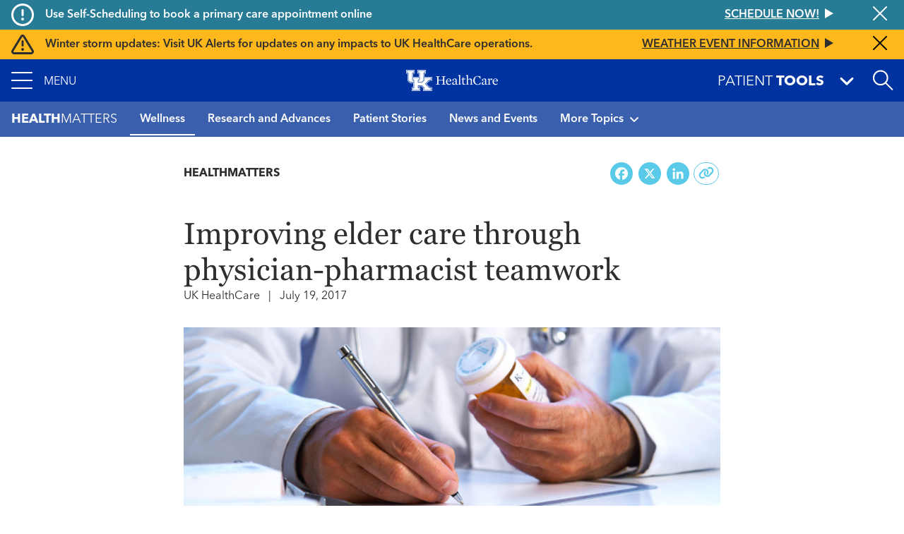

--- FILE ---
content_type: text/html; charset=UTF-8
request_url: https://ukhealthcare.uky.edu/wellness-community/blog/improving-elder-care-through-physician-pharmacist-teamwork
body_size: 16428
content:
<!DOCTYPE html>
<html  lang="en" dir="ltr" prefix="content: http://purl.org/rss/1.0/modules/content/  dc: http://purl.org/dc/terms/  foaf: http://xmlns.com/foaf/0.1/  og: http://ogp.me/ns#  rdfs: http://www.w3.org/2000/01/rdf-schema#  schema: http://schema.org/  sioc: http://rdfs.org/sioc/ns#  sioct: http://rdfs.org/sioc/types#  skos: http://www.w3.org/2004/02/skos/core#  xsd: http://www.w3.org/2001/XMLSchema# ">
  <head>
    <script>
      var redirectUrl = '/unsupported-browser';
      let checkIE = function () {
        var ua = window.navigator.userAgent;

        return ua.indexOf('MSIE ') >= 0 || ua.indexOf('Trident/') >= 0;
      }

      if (
        checkIE() &&
        redirectUrl &&
        window.location.pathname != redirectUrl
      ) {
        window.location.href = redirectUrl;
      }
    </script>
    <meta charset="utf-8" />
<script>var _paq = _paq || [];(function(){var u=(("https:" == document.location.protocol) ? "https://analytics.ukhc.org/" : "http://analytics.ukhc.org/");_paq.push(["setSiteId", "13"]);_paq.push(["setTrackerUrl", u+"matomo.php"]);if (!window.matomo_search_results_active) {_paq.push(["trackPageView"]);}_paq.push(["setIgnoreClasses", ["no-tracking","colorbox"]]);_paq.push(["enableLinkTracking"]);var d=document,g=d.createElement("script"),s=d.getElementsByTagName("script")[0];g.type="text/javascript";g.defer=true;g.async=true;g.src=u+"matomo.js";s.parentNode.insertBefore(g,s);})();</script>
<meta name="description" content="A new study from UK researchers shows that when physicians and pharmacists work together more closely, care for elderly patients can be improved. The …" />
<meta name="geo.placename" content="," />
<meta name="geo.region" content="US-" />
<link rel="canonical" href="https://ukhealthcare.uky.edu/wellness-community/blog/improving-elder-care-through-physician-pharmacist-teamwork" />
<link rel="image_src" href="https://ukhealthcare.uky.edu/sites/default/files/styles/seo/public/doctor-writes-prescription.jpg?itok=7MiJhHd7" />
<meta property="og:site_name" content="UK HealthCare" />
<meta property="og:url" content="https://ukhealthcare.uky.edu/wellness-community/blog/improving-elder-care-through-physician-pharmacist-teamwork" />
<meta property="og:title" content="Improving elder care through physician-pharmacist teamwork" />
<meta property="og:description" content="A new study from UK researchers shows that when physicians and pharmacists work together more closely, care for elderly patients can be improved. The …" />
<meta property="og:image" content="https://ukhealthcare.uky.edu/sites/default/files/styles/seo/public/doctor-writes-prescription.jpg?itok=7MiJhHd7" />
<meta property="og:image:width" content="900" />
<meta property="og:image:height" content="300" />
<meta property="og:image:alt" content="A doctor writes a prescription." />
<meta property="og:country_name" content="United States" />
<meta name="twitter:card" content="summary_large_image" />
<meta name="twitter:description" content="A new study from UK researchers shows that when physicians and pharmacists work together more closely, care for elderly patients can be improved. The …" />
<meta name="twitter:site" content="@uk_healthcare" />
<meta name="twitter:title" content="Improving elder care through physician-pharmacist teamwork" />
<meta name="twitter:image" content="https://ukhealthcare.uky.edu/sites/default/files/styles/seo/public/doctor-writes-prescription.jpg?itok=7MiJhHd7" />
<meta name="twitter:image:alt" content="A doctor writes a prescription." />
<meta name="Generator" content="Drupal 10 (https://www.drupal.org)" />
<meta name="MobileOptimized" content="width" />
<meta name="HandheldFriendly" content="true" />
<meta name="viewport" content="width=device-width, initial-scale=1, shrink-to-fit=no" />
<script type="application/ld+json">{
    "@context": "https://schema.org",
    "@graph": [
        {
            "@type": "NewsArticle",
            "@id": "https://ukhealthcare.uky.edu/wellness-community/blog/improving-elder-care-through-physician-pharmacist-teamwork",
            "name": "Improving elder care through physician-pharmacist teamwork",
            "headline": "Improving elder care through physician-pharmacist teamwork",
            "description": "A new study from UK researchers shows that when physicians and pharmacists work together more closely, care for elderly patients can be improved. The …",
            "keywords": [
                "Alzheimer\u0027s Disease / Dementia",
                "College of Pharmacy",
                "Kentucky Neuroscience Institute",
                "Sanders-Brown Center on Aging",
                "UK Sanders Brown Research",
                "https://ukhealthcare.uky.edu/blog/Wellness"
            ],
            "image": {
                "@type": "ImageObject",
                "representativeOfPage": "True",
                "url": "https://ukhealthcare.uky.edu/sites/default/files/styles/seo/public/doctor-writes-prescription.jpg?itok=7MiJhHd7",
                "width": "900",
                "height": "300"
            },
            "datePublished": "2018-09-19T13:26:06-0400",
            "dateModified": "2023-01-24T20:55:42-0500",
            "author": {
                "@type": "Organization",
                "name": "UK HealthCare"
            },
            "publisher": {
                "@type": "MedicalOrganization",
                "@id": "https://ukhealthcare.uky.edu/",
                "name": "UK HealthCare",
                "url": "https://ukhealthcare.uky.edu/",
                "logo": {
                    "@type": "ImageObject",
                    "representativeOfPage": "True",
                    "url": "https://ukhealthcare.uky.edu/themes/custom/ukhc/logo.svg"
                }
            },
            "mainEntityOfPage": "https://ukhealthcare.uky.edu/wellness-community/blog/improving-elder-care-through-physician-pharmacist-teamwork"
        }
    ]
}</script>
<meta http-equiv="x-ua-compatible" content="ie=edge" />
<link rel="icon" href="/themes/custom/ukhc/favicon.ico" type="image/vnd.microsoft.icon" />
<script>window.a2a_config=window.a2a_config||{};a2a_config.callbacks=[];a2a_config.overlays=[];a2a_config.templates={};</script>

    <title>Improving elder care through physician-pharmacist teamwork | UK Healthcare</title>
    <link rel="stylesheet" media="all" href="/sites/default/files/css/css_E3Peo_i2MAiGE-a39cgeq5ZoObeYQR6Qmkar-1xKo48.css?delta=0&amp;language=en&amp;theme=ukhc&amp;include=eJxlilEOAiEMRC9U4UimSAWyhZK2qHt7N2aNH_5MZt4bzNkFxx7xLOGuMhySiJsrzmtC1SaxsCTki_nObZR_PyQT0MsPu8WsayKHc8JExXJ8q33Nj4Q15krcrFIG282px4RGsLZ6ix3bgEejp8VPhi55Mb0BvJRHnw" />
<link rel="stylesheet" media="all" href="/sites/default/files/css/css_O69wYFaotwJcJVKY1kmIr_zPnBCZki-PyfO6qXWoBAA.css?delta=1&amp;language=en&amp;theme=ukhc&amp;include=eJxlilEOAiEMRC9U4UimSAWyhZK2qHt7N2aNH_5MZt4bzNkFxx7xLOGuMhySiJsrzmtC1SaxsCTki_nObZR_PyQT0MsPu8WsayKHc8JExXJ8q33Nj4Q15krcrFIG282px4RGsLZ6ix3bgEejp8VPhi55Mb0BvJRHnw" />
<link rel="stylesheet" media="print" href="/sites/default/files/css/css_-_Xfe_4iMvLynKWOuhJB0At29QNDt27BnkQnUoqiiEg.css?delta=2&amp;language=en&amp;theme=ukhc&amp;include=eJxlilEOAiEMRC9U4UimSAWyhZK2qHt7N2aNH_5MZt4bzNkFxx7xLOGuMhySiJsrzmtC1SaxsCTki_nObZR_PyQT0MsPu8WsayKHc8JExXJ8q33Nj4Q15krcrFIG282px4RGsLZ6ix3bgEejp8VPhi55Mb0BvJRHnw" />
<link rel="stylesheet" media="all" href="/sites/default/files/css/css_ro6SxdbkaiuKJ9QAtr-i44Kac409CJ5Y5ag_qsb11sA.css?delta=3&amp;language=en&amp;theme=ukhc&amp;include=eJxlilEOAiEMRC9U4UimSAWyhZK2qHt7N2aNH_5MZt4bzNkFxx7xLOGuMhySiJsrzmtC1SaxsCTki_nObZR_PyQT0MsPu8WsayKHc8JExXJ8q33Nj4Q15krcrFIG282px4RGsLZ6ix3bgEejp8VPhi55Mb0BvJRHnw" />

        
  </head>
  <body class="layout-no-sidebars page-node-1586 path-node page-node-type-news">
    <a href="#main-content" class="visually-hidden focusable skip-link">
      Skip to main content
    </a>
    
      <div class="dialog-off-canvas-main-canvas" data-off-canvas-main-canvas>
    <div class="page-container notransition">
  <div class="top-nav">
              <div class="ukhc-alerts">
          <section class="region region-alerts">
    <div class="views-element-container block block-views block-views-blockalert-banner-block-alert-banner-global" id="block-views-block-alert-banner-block-alert-banner-global">
  
    
      <div class="content">
      <div><div class="view view-alert-banner view-id-alert_banner view-display-id-block_alert_banner_global js-view-dom-id-38d50ec418ad97f79397adf808a9451da83c31df0c17719b9f590a5a2a58e790">
  
    
      
  
      <div class="views-row">
    
<div  class="ukhc-alert ukhc-alert--level-1" alert-id="37186">
      <i class="far fa-exclamation-circle fa-2x"></i>
    <h6 class="ukhc-alert--headline pl-3">
    Use Self-Scheduling to book a primary care appointment online
  </h6>
  <h6 class="ukhc-alert--link">
    <a
  href="/scheduling?source=ribbon"
  class="btn btn-link"
  >
  <div class="btn-link__text">
    Schedule now!
  </div>
  <svg class="triangle-svg" fill="currentColor" xmlns="http://www.w3.org/2000/svg" width="12" height="14" viewBox="0 0 12 14">
    <path id="Triangle" d="M7,0l7,12H0Z" transform="translate(12) rotate(90)" />
  </svg>
</a>

  </h6>
  <button class="ukhc-alert--close" aria-label="Close alert">
    <i class="fal fa-times fa-2x"></i>
  </button>
</div>

  </div>
    <div class="views-row">
    
<div  class="ukhc-alert ukhc-alert--level-2" alert-id="37451">
      <i class="far fa-exclamation-triangle fa-2x"></i>
    <h6 class="ukhc-alert--headline pl-3">
    Winter storm updates: Visit UK Alerts for updates on any impacts to UK HealthCare operations.
  </h6>
  <h6 class="ukhc-alert--link">
    <a
  href="https://www.uky.edu/alerts/"
  class="btn btn-link"
  >
  <div class="btn-link__text">
    Weather event information
  </div>
  <svg class="triangle-svg" fill="currentColor" xmlns="http://www.w3.org/2000/svg" width="12" height="14" viewBox="0 0 12 14">
    <path id="Triangle" d="M7,0l7,12H0Z" transform="translate(12) rotate(90)" />
  </svg>
</a>

  </h6>
  <button class="ukhc-alert--close" aria-label="Close alert">
    <i class="fal fa-times fa-2x"></i>
  </button>
</div>

  </div>


  
          </div>
</div>

    </div>
  </div>

  </section>

      </div>
    
                      <div
  role="banner"
  aria-label="Site header"
   class="header"
>
  <nav
    class="navbar-menu"
    role="button"
    tabindex="0"
    aria-label="Expand navigation menu"
  >
    <div class="navbar-menu__icon">
      <span></span>
      <span></span>
      <span></span>
      <span></span>
    </div>
    <span class="navbar-menu__label">Menu</span>
  </nav>
  <a
    href="/"
    class="header__logo-link"
  >
    <img
      class="header__logo"
      src="https://ukhealthcare.uky.edu/themes/custom/ukhc/images/ukhc-logo-small.png"
      alt="UK HealthCare Logo"
    />
  </a>
  <div class="flex-grow-1"></div>
  <div
    class="patient-tools-toggle notransition-onresize"
    role="button"
    tabindex="0"
  >
    <div class="pt-1">
      <span>Patient</span>
      <b>Tools</b>
    </div>
    <i class="fas fa-lg fa-angle-down"></i>
  </div>
  <div id="search-drawer">
    <div
      id="search-toggle"
      class="header-search-toggle"
      role="button"
      aria-expanded="false"
      aria-label="Open site search"
      tabindex="0"
    ></div>
  </div>
    <section class="region region-navigation">
    <div  id="block-ukhc-main-menu">
  
<div
  class="side-menu"
  data-level="0"
>
    <ul class="side-menu__items">
    <li class="side-menu__item"></li>
  </ul>
</div>
<div
  class="side-menu"
  data-level="1"
>
  <div class="side-menu__header">
    <span class="side-menu__logo-link">
      <img
        class="side-menu__logo"
        src="https://ukhealthcare.uky.edu/themes/custom/ukhc/images/ukhc-logo-small.png"
        alt="UK HealthCare Logo"
      />
    </span>
  </div>
    <div
    class="side-menu__sub"
    tabindex="-1"
  >
                    <ul id="block-ukhc-main-menu" block="block-ukhc-main-menu" class="clearfix side-menu__items">
            <li
        class="side-menu__item"
      >
                  <a href="/">
                <span class="side-menu__link-title">Home</span>
                          </a>
              </li>
            <li
        class="side-menu__item has-children"
      >
                  <div role="button" tabindex="0">
                <span class="side-menu__link-title">Find Care</span>
                  <i class="fas fa-angle-right"></i>
                                    <ul id="block-ukhc-main-menu" block="block-ukhc-main-menu" class="clearfix side-menu__items d-none">
            <li
        class="side-menu__item has-children"
      >
                  <div role="button" tabindex="0">
                <span class="side-menu__link-title">Services</span>
                  <i class="fas fa-angle-right"></i>
                                    <ul id="block-ukhc-main-menu" block="block-ukhc-main-menu" class="clearfix side-menu__items d-none">
            <li
        class="side-menu__item"
      >
                  <a href="/services">
                <span class="side-menu__link-title">All Services A-Z</span>
                          </a>
              </li>
            <li
        class="side-menu__item"
      >
                  <a href="/markey-cancer-center">
                <span class="side-menu__link-title">Markey Cancer Center</span>
                          </a>
              </li>
            <li
        class="side-menu__item"
      >
                  <a href="/gill-heart-vascular-institute">
                <span class="side-menu__link-title">Gill Heart &amp; Vascular Institute</span>
                          </a>
              </li>
            <li
        class="side-menu__item"
      >
                  <a href="/barnstable-brown-diabetes-center">
                <span class="side-menu__link-title">Barnstable Brown Diabetes Center</span>
                          </a>
              </li>
            <li
        class="side-menu__item"
      >
                  <a href="/golisano-childrens-uk">
                <span class="side-menu__link-title">Golisano Children&#039;s at UK</span>
                          </a>
              </li>
            <li
        class="side-menu__item"
      >
                  <a href="/kentucky-neuroscience-institute">
                <span class="side-menu__link-title">Kentucky Neuroscience Institute</span>
                          </a>
              </li>
            <li
        class="side-menu__item"
      >
                  <a href="/orthopaedic-surgery-sports-medicine">
                <span class="side-menu__link-title">Orthopaedic Surgery &amp; Sports Medicine</span>
                          </a>
              </li>
            <li
        class="side-menu__item"
      >
                  <a href="/digestive-health-program">
                <span class="side-menu__link-title">Digestive Health</span>
                          </a>
              </li>
            <li
        class="side-menu__item"
      >
                  <a href="/transplant-center">
                <span class="side-menu__link-title">Transplant</span>
                          </a>
              </li>
            <li
        class="side-menu__item"
      >
                  <a href="/primary-care">
                <span class="side-menu__link-title">Primary Care</span>
                          </a>
              </li>
            <li
        class="side-menu__item"
      >
                  <a href="/services/acute-urgent-care">
                <span class="side-menu__link-title">Emergency Department</span>
                          </a>
              </li>
            <li
        class="side-menu__item"
      >
                  <a href="/appointment">
                <span class="side-menu__link-title">Appointments</span>
                          </a>
              </li>
          </ul>
  
                          </div>
              </li>
            <li
        class="side-menu__item"
      >
                  <a href="/search#conditions-and-treatments/test">
                <span class="side-menu__link-title">Tests &amp; Exams</span>
                          </a>
              </li>
            <li
        class="side-menu__item"
      >
                  <a href="/search#locations">
                <span class="side-menu__link-title">Locations</span>
                          </a>
              </li>
            <li
        class="side-menu__item"
      >
                  <a href="/search#doctors">
                <span class="side-menu__link-title">Find a Doctor</span>
                          </a>
              </li>
            <li
        class="side-menu__item"
      >
                  <a href="/scheduling?source=mainmenu">
                <span class="side-menu__link-title">Schedule an Appointment</span>
                          </a>
              </li>
            <li
        class="side-menu__item"
      >
                  <a href="/mychart">
                <span class="side-menu__link-title">MyChart</span>
                          </a>
              </li>
          </ul>
  
                          </div>
              </li>
            <li
        class="side-menu__item has-children"
      >
                  <div role="button" tabindex="0">
                <span class="side-menu__link-title">Patient Resources</span>
                  <i class="fas fa-angle-right"></i>
                                    <ul id="block-ukhc-main-menu" block="block-ukhc-main-menu" class="clearfix side-menu__items d-none">
            <li
        class="side-menu__item"
      >
                  <a href="/patients-visitors/patients">
                <span class="side-menu__link-title">For Patients</span>
                          </a>
              </li>
            <li
        class="side-menu__item"
      >
                  <a href="/patients-visitors/amenities-resources">
                <span class="side-menu__link-title">Amenities &amp; Resources A-Z</span>
                          </a>
              </li>
            <li
        class="side-menu__item has-children"
      >
                  <div role="button" tabindex="0">
                <span class="side-menu__link-title">Appointment Request</span>
                  <i class="fas fa-angle-right"></i>
                                    <ul id="block-ukhc-main-menu" block="block-ukhc-main-menu" class="clearfix side-menu__items d-none">
            <li
        class="side-menu__item"
      >
                  <a href="/scheduling?source=mainmenu">
                <span class="side-menu__link-title">Schedule an appointment</span>
                          </a>
              </li>
            <li
        class="side-menu__item"
      >
                  <a href="/wellness-community/blog/appointment-reminders-now-available-text-message">
                <span class="side-menu__link-title">Appointment reminders</span>
                          </a>
              </li>
            <li
        class="side-menu__item"
      >
                  <a href="/mychart">
                <span class="side-menu__link-title">MyChart</span>
                          </a>
              </li>
            <li
        class="side-menu__item"
      >
                  <a href="/patients-visitors/patients/policies/privacy-policy">
                <span class="side-menu__link-title">Patient Notice of Privacy Practices</span>
                          </a>
              </li>
          </ul>
  
                          </div>
              </li>
            <li
        class="side-menu__item"
      >
                  <a href="/patients-visitors/patients/become-patient">
                <span class="side-menu__link-title">Become a Patient</span>
                          </a>
              </li>
            <li
        class="side-menu__item"
      >
                  <a href="/patients-visitors/patients/clinical-trials">
                <span class="side-menu__link-title">Clinical Trials</span>
                          </a>
              </li>
            <li
        class="side-menu__item"
      >
                  <a href="/patients-visitors/patients/jacobs-health-education-center">
                <span class="side-menu__link-title">Don and Cathy Jacobs Health Education Center</span>
                          </a>
              </li>
            <li
        class="side-menu__item"
      >
                  <a href="/patients-visitors/patients/interpreter-services">
                <span class="side-menu__link-title">Interpreter Services</span>
                          </a>
              </li>
            <li
        class="side-menu__item has-children"
      >
                  <div role="button" tabindex="0">
                <span class="side-menu__link-title">Insurance &amp; Billing</span>
                  <i class="fas fa-angle-right"></i>
                                    <ul id="block-ukhc-main-menu" block="block-ukhc-main-menu" class="clearfix side-menu__items d-none">
            <li
        class="side-menu__item"
      >
                  <a href="/patients-visitors/patients/payment-insurance/in-network-insurance-plans">
                <span class="side-menu__link-title">In-Network Insurance Plans</span>
                          </a>
              </li>
            <li
        class="side-menu__item"
      >
                  <a href="/patients-visitors/patients/payment-insurance/refunds">
                <span class="side-menu__link-title">Refunds</span>
                          </a>
              </li>
            <li
        class="side-menu__item"
      >
                  <a href="/mychart">
                <span class="side-menu__link-title">Visit MyChart</span>
                          </a>
              </li>
          </ul>
  
                          </div>
              </li>
            <li
        class="side-menu__item"
      >
                  <a href="/hospitals-clinics">
                <span class="side-menu__link-title">Maps &amp; Directions</span>
                          </a>
              </li>
            <li
        class="side-menu__item has-children"
      >
                  <div data-url="/patients-visitors/patients/medical-records" role="button" tabindex="0">
                <span class="side-menu__link-title">Medical Records</span>
                  <i class="fas fa-angle-right"></i>
                                    <ul id="block-ukhc-main-menu" block="block-ukhc-main-menu" class="clearfix side-menu__items d-none">
            <li
        class="side-menu__item"
      >
                  <a href="/mychart">
                <span class="side-menu__link-title">MyChart</span>
                          </a>
              </li>
          </ul>
  
                          </a>
              </li>
            <li
        class="side-menu__item"
      >
                  <a href="/patients-visitors/patients/pastoral-care">
                <span class="side-menu__link-title">Pastoral Care</span>
                          </a>
              </li>
            <li
        class="side-menu__item"
      >
                  <a href="/mychart">
                <span class="side-menu__link-title">MyChart</span>
                          </a>
              </li>
            <li
        class="side-menu__item"
      >
                  <a href="/patients-visitors/patients/office-patient-experience">
                <span class="side-menu__link-title">Office of Patient Experience</span>
                          </a>
              </li>
            <li
        class="side-menu__item"
      >
                  <a href="/search#locations?s=eJyrViosTS2qVLJSKshILMpNTK5UqgUAS8oHRg%3D%3D">
                <span class="side-menu__link-title">Pharmacy Locations</span>
                          </a>
              </li>
            <li
        class="side-menu__item has-children"
      >
                  <div data-url="/patients-visitors/patients/policies" role="button" tabindex="0">
                <span class="side-menu__link-title">Policy</span>
                  <i class="fas fa-angle-right"></i>
                                    <ul id="block-ukhc-main-menu" block="block-ukhc-main-menu" class="clearfix side-menu__items d-none">
            <li
        class="side-menu__item"
      >
                  <a href="/pharmacy-services/patients/advance-directives">
                <span class="side-menu__link-title">About Advance Directives</span>
                          </a>
              </li>
            <li
        class="side-menu__item"
      >
                  <a href="/patients-visitors/patients/policies/privacy-policy">
                <span class="side-menu__link-title">Privacy Policy</span>
                          </a>
              </li>
            <li
        class="side-menu__item"
      >
                  <a href="/patients-visitors/patients/notice-nondiscrimination">
                <span class="side-menu__link-title">Notice of Nondiscrimination for UK Health Programs &amp; Activities</span>
                          </a>
              </li>
          </ul>
  
                          </a>
              </li>
            <li
        class="side-menu__item has-children"
      >
                  <div data-url="/blog" role="button" tabindex="0">
                <span class="side-menu__link-title">HealthMatters Blog</span>
                  <i class="fas fa-angle-right"></i>
                                    <ul id="block-ukhc-main-menu" block="block-ukhc-main-menu" class="clearfix side-menu__items d-none">
            <li
        class="side-menu__item"
      >
                  <a href="/email">
                <span class="side-menu__link-title">Subscribe to HealthMatters</span>
                          </a>
              </li>
          </ul>
  
                          </a>
              </li>
            <li
        class="side-menu__item"
      >
                  <a href="/wellness-community">
                <span class="side-menu__link-title">Wellness &amp; Community</span>
                          </a>
              </li>
            <li
        class="side-menu__item"
      >
                  <a href="/food-health-alliance">
                <span class="side-menu__link-title">Food as Health Alliance</span>
                          </a>
              </li>
          </ul>
  
                          </div>
              </li>
            <li
        class="side-menu__item has-children"
      >
                  <div role="button" tabindex="0">
                <span class="side-menu__link-title">Visitor Resources</span>
                  <i class="fas fa-angle-right"></i>
                                    <ul id="block-ukhc-main-menu" block="block-ukhc-main-menu" class="clearfix side-menu__items d-none">
            <li
        class="side-menu__item"
      >
                  <a href="/patients-visitors/visitors">
                <span class="side-menu__link-title">For Visitors</span>
                          </a>
              </li>
            <li
        class="side-menu__item"
      >
                  <a href="/patients-visitors/amenities-resources">
                <span class="side-menu__link-title">Amenities &amp; Resources A-Z</span>
                          </a>
              </li>
            <li
        class="side-menu__item"
      >
                  <a href="/patients-visitors/visitors/food-lodging">
                <span class="side-menu__link-title">Food &amp; Lodging</span>
                          </a>
              </li>
            <li
        class="side-menu__item has-children"
      >
                  <div data-url="/patients-visitors/patients/payment-insurance/in-network-insurance-plans" role="button" tabindex="0">
                <span class="side-menu__link-title">Insurance &amp; Billing</span>
                  <i class="fas fa-angle-right"></i>
                                    <ul id="block-ukhc-main-menu" block="block-ukhc-main-menu" class="clearfix side-menu__items d-none">
            <li
        class="side-menu__item"
      >
                  <a href="/patients-visitors/patients/payment-insurance">
                <span class="side-menu__link-title">Pay your bill</span>
                          </a>
              </li>
          </ul>
  
                          </a>
              </li>
            <li
        class="side-menu__item"
      >
                  <a href="/hospitals-clinics">
                <span class="side-menu__link-title">Maps &amp; Directions</span>
                          </a>
              </li>
            <li
        class="side-menu__item"
      >
                  <a href="/patients-visitors/visitors#section-45181">
                <span class="side-menu__link-title">Patient&#039;s Condition &amp; Phone Number</span>
                          </a>
              </li>
            <li
        class="side-menu__item"
      >
                  <a href="/search#locations?s=eJyrViosTS2qVLJSKshILMpNTK5UqgUAS8oHRg%3D%3D">
                <span class="side-menu__link-title">Pharmacy Locations</span>
                          </a>
              </li>
            <li
        class="side-menu__item has-children"
      >
                  <div role="button" tabindex="0">
                <span class="side-menu__link-title">Policy</span>
                  <i class="fas fa-angle-right"></i>
                                    <ul id="block-ukhc-main-menu" block="block-ukhc-main-menu" class="clearfix side-menu__items d-none">
            <li
        class="side-menu__item"
      >
                  <a href="/pharmacy-services/patients/advance-directives">
                <span class="side-menu__link-title">About Advance Directives</span>
                          </a>
              </li>
            <li
        class="side-menu__item"
      >
                  <a href="/patients-visitors/patients/policies#section-43471">
                <span class="side-menu__link-title">About AIDS</span>
                          </a>
              </li>
            <li
        class="side-menu__item"
      >
                  <a href="/patients-visitors/patients/policies/privacy-policy">
                <span class="side-menu__link-title">Privacy Policy</span>
                          </a>
              </li>
            <li
        class="side-menu__item"
      >
                  <a href="/patients-visitors/patients/policies#section-43501">
                <span class="side-menu__link-title">Tobacco Free Policy</span>
                          </a>
              </li>
            <li
        class="side-menu__item"
      >
                  <a href="/sites/default/files/authorizations-and-agreements-050619.pdf">
                <span class="side-menu__link-title">Authorizations &amp; agreements</span>
                          </a>
              </li>
            <li
        class="side-menu__item"
      >
                  <a href="/sites/default/files/authorizations-and-agreements-spanish_1.pdf">
                <span class="side-menu__link-title">Autorizaciones y Convenios</span>
                          </a>
              </li>
            <li
        class="side-menu__item"
      >
                  <a href="/patients-visitors/patients/notice-nondiscrimination">
                <span class="side-menu__link-title">Notice of Nondiscrimination for UK Health Programs &amp; Activities</span>
                          </a>
              </li>
          </ul>
  
                          </div>
              </li>
            <li
        class="side-menu__item has-children"
      >
                  <div data-url="/patients-visitors/visitors/patient-mail-flowers-gifts" role="button" tabindex="0">
                <span class="side-menu__link-title">Sending Gifts &amp; Flowers</span>
                  <i class="fas fa-angle-right"></i>
                                    <ul id="block-ukhc-main-menu" block="block-ukhc-main-menu" class="clearfix side-menu__items d-none">
            <li
        class="side-menu__item"
      >
                  <a href="/markey-cancer-center/cancer-support-services/e-greeting">
                <span class="side-menu__link-title">Mail &amp; eGreetings</span>
                          </a>
              </li>
          </ul>
  
                          </a>
              </li>
            <li
        class="side-menu__item"
      >
                  <a href="/philanthropy/expressions-of-gratitude">
                <span class="side-menu__link-title">Thank a Great Provider</span>
                          </a>
              </li>
          </ul>
  
                          </div>
              </li>
            <li
        class="side-menu__item has-children"
      >
                  <div role="button" tabindex="0">
                <span class="side-menu__link-title">Provider Resources</span>
                  <i class="fas fa-angle-right"></i>
                                    <ul id="block-ukhc-main-menu" block="block-ukhc-main-menu" class="clearfix side-menu__items d-none">
            <li
        class="side-menu__item"
      >
                  <a href="/referral">
                <span class="side-menu__link-title">Refer a Patient</span>
                          </a>
              </li>
            <li
        class="side-menu__item"
      >
                  <a href="/search#doctors">
                <span class="side-menu__link-title">Find a Doctor</span>
                          </a>
              </li>
            <li
        class="side-menu__item has-children"
      >
                  <div role="button" tabindex="0">
                <span class="side-menu__link-title">Provider Portal</span>
                  <i class="fas fa-angle-right"></i>
                                    <ul id="block-ukhc-main-menu" block="block-ukhc-main-menu" class="clearfix side-menu__items d-none">
            <li
        class="side-menu__item"
      >
                  <a href="/medical-professionals/physician-portal">
                <span class="side-menu__link-title">Learn More</span>
                          </a>
              </li>
            <li
        class="side-menu__item"
      >
                  <a href="https://link.uky.edu/EpicCareLink/common/account_request_main.asp">
                <span class="side-menu__link-title">Request a Login</span>
                          </a>
              </li>
          </ul>
  
                          </div>
              </li>
            <li
        class="side-menu__item has-children"
      >
                  <div role="button" tabindex="0">
                <span class="side-menu__link-title">Employee Resources</span>
                  <i class="fas fa-angle-right"></i>
                                    <ul id="block-ukhc-main-menu" block="block-ukhc-main-menu" class="clearfix side-menu__items d-none">
            <li
        class="side-menu__item"
      >
                  <a href="https://theloop.ukhc.org/login?returnUrl=/Interact/Pages/Content/Document.aspx%3Fid%3D3254">
                <span class="side-menu__link-title">CareWeb</span>
                          </a>
              </li>
            <li
        class="side-menu__item"
      >
                  <a href="/staff/corporate-compliance">
                <span class="side-menu__link-title">Corporate Compliance</span>
                          </a>
              </li>
            <li
        class="side-menu__item"
      >
                  <a href="mailto:itshelpdesk@uky.edu">
                <span class="side-menu__link-title">Information Technology</span>
                          </a>
              </li>
            <li
        class="side-menu__item"
      >
                  <a href="/doctors-providers/manage-your-profile-photo">
                <span class="side-menu__link-title">Manage Your Profile</span>
                          </a>
              </li>
            <li
        class="side-menu__item"
      >
                  <a href="/staff/brand-strategy">
                <span class="side-menu__link-title">Brand Strategy</span>
                          </a>
              </li>
            <li
        class="side-menu__item"
      >
                  <a href="/university-health-service/employee-health">
                <span class="side-menu__link-title">Employee Health</span>
                          </a>
              </li>
            <li
        class="side-menu__item"
      >
                  <a href="/EnterpriseLearning">
                <span class="side-menu__link-title">Enterprise Learning</span>
                          </a>
              </li>
            <li
        class="side-menu__item"
      >
                  <a href="https://www.uky.edu/hr/home">
                <span class="side-menu__link-title">UK Human Resources</span>
                          </a>
              </li>
            <li
        class="side-menu__item"
      >
                  <a href="https://www.uky.edu/linkblue/">
                <span class="side-menu__link-title">Link Blue</span>
                          </a>
              </li>
            <li
        class="side-menu__item"
      >
                  <a href="/directory">
                <span class="side-menu__link-title">Department Phone Directory</span>
                          </a>
              </li>
            <li
        class="side-menu__item"
      >
                  <a href="/quality-safety">
                <span class="side-menu__link-title">Quality &amp; Safety</span>
                          </a>
              </li>
          </ul>
  
                          </div>
              </li>
            <li
        class="side-menu__item has-children"
      >
                  <div data-url="/research" role="button" tabindex="0">
                <span class="side-menu__link-title">Research</span>
                  <i class="fas fa-angle-right"></i>
                                    <ul id="block-ukhc-main-menu" block="block-ukhc-main-menu" class="clearfix side-menu__items d-none">
            <li
        class="side-menu__item"
      >
                  <a href="/markey-cancer-center/clinical-trials">
                <span class="side-menu__link-title">Cancer Clinical Trials</span>
                          </a>
              </li>
          </ul>
  
                          </a>
              </li>
            <li
        class="side-menu__item has-children"
      >
                  <div data-url="/doctors-providers/advanced-practice-providers" role="button" tabindex="0">
                <span class="side-menu__link-title">Advanced Practice Providers</span>
                  <i class="fas fa-angle-right"></i>
                                    <ul id="block-ukhc-main-menu" block="block-ukhc-main-menu" class="clearfix side-menu__items d-none">
            <li
        class="side-menu__item"
      >
                  <a href="/doctors-providers/advanced-practice-providers/directory">
                <span class="side-menu__link-title">Directory</span>
                          </a>
              </li>
            <li
        class="side-menu__item"
      >
                  <a href="/doctors-providers/advanced-practice-providers/resources">
                <span class="side-menu__link-title">Resources</span>
                          </a>
              </li>
          </ul>
  
                          </a>
              </li>
            <li
        class="side-menu__item"
      >
                  <a href="/bioethics-program">
                <span class="side-menu__link-title">Bioethics</span>
                          </a>
              </li>
            <li
        class="side-menu__item"
      >
                  <a href="/golisano-childrens-uk/services/emergency-urgent-care/emergency-transport">
                <span class="side-menu__link-title">Emergency Transport</span>
                          </a>
              </li>
            <li
        class="side-menu__item"
      >
                  <a href="/doctors-providers/physician-liaison-program">
                <span class="side-menu__link-title">Physician Liaison Program</span>
                          </a>
              </li>
            <li
        class="side-menu__item"
      >
                  <a href="/doctors-providers/provider-resources/ukmds">
                <span class="side-menu__link-title">UK•MDs Medical Contact Center</span>
                          </a>
              </li>
            <li
        class="side-menu__item"
      >
                  <a href="/employment-uk-healthcare">
                <span class="side-menu__link-title">Employment</span>
                          </a>
              </li>
          </ul>
  
                          </div>
              </li>
            <li
        class="side-menu__item has-children"
      >
                  <div data-url="/doctors-providers/nursing" role="button" tabindex="0">
                <span class="side-menu__link-title">Nursing</span>
                  <i class="fas fa-angle-right"></i>
                                    <ul id="block-ukhc-main-menu" block="block-ukhc-main-menu" class="clearfix side-menu__items d-none">
            <li
        class="side-menu__item"
      >
                  <a href="/doctors-providers/nursing/strategic-plan/mission-vision-values-philosophy">
                <span class="side-menu__link-title">Mission/Vision</span>
                          </a>
              </li>
            <li
        class="side-menu__item"
      >
                  <a href="/doctors-providers/nursing/leadership">
                <span class="side-menu__link-title">Leadership</span>
                          </a>
              </li>
            <li
        class="side-menu__item has-children"
      >
                  <div data-url="/doctors-providers/nursing/positions" role="button" tabindex="0">
                <span class="side-menu__link-title">Employment</span>
                  <i class="fas fa-angle-right"></i>
                                    <ul id="block-ukhc-main-menu" block="block-ukhc-main-menu" class="clearfix side-menu__items d-none">
            <li
        class="side-menu__item"
      >
                  <a href="/eastern-state-hospital/careers-volunteer">
                <span class="side-menu__link-title">Employment at Eastern State Hospital</span>
                          </a>
              </li>
          </ul>
  
                          </a>
              </li>
            <li
        class="side-menu__item has-children"
      >
                  <div data-url="/doctors-providers/nursing/nursing-education" role="button" tabindex="0">
                <span class="side-menu__link-title">Education</span>
                  <i class="fas fa-angle-right"></i>
                                    <ul id="block-ukhc-main-menu" block="block-ukhc-main-menu" class="clearfix side-menu__items d-none">
            <li
        class="side-menu__item"
      >
                  <a href="/doctors-providers/nursing/nursing-education/residency-program">
                <span class="side-menu__link-title">Nurse Residency Program</span>
                          </a>
              </li>
            <li
        class="side-menu__item"
      >
                  <a href="/doctors-providers/nursing/nursing-education/continuing-education">
                <span class="side-menu__link-title">Continuing Nursing Education</span>
                          </a>
              </li>
            <li
        class="side-menu__item"
      >
                  <a href="/doctors-providers/nursing/nursing-education/staff-development">
                <span class="side-menu__link-title">Nursing Staff Development</span>
                          </a>
              </li>
            <li
        class="side-menu__item"
      >
                  <a href="/doctors-providers/nursing/nursing-education/registered-nurse-internships">
                <span class="side-menu__link-title">Registered Nurse (RN) Internships</span>
                          </a>
              </li>
            <li
        class="side-menu__item"
      >
                  <a href="/doctors-providers/nursing/nursing-education/snap">
                <span class="side-menu__link-title">Student Nurse Academic Practicum (SNAP)</span>
                          </a>
              </li>
            <li
        class="side-menu__item"
      >
                  <a href="/doctors-providers/nursing/nursing-education/tuition-assistance">
                <span class="side-menu__link-title">Tuition Reimbursement</span>
                          </a>
              </li>
          </ul>
  
                          </a>
              </li>
            <li
        class="side-menu__item has-children"
      >
                  <div role="button" tabindex="0">
                <span class="side-menu__link-title">Patient Care Areas</span>
                  <i class="fas fa-angle-right"></i>
                                    <ul id="block-ukhc-main-menu" block="block-ukhc-main-menu" class="clearfix side-menu__items d-none">
            <li
        class="side-menu__item"
      >
                  <a href="/doctors-providers/nursing/nursing-patient-care-areas/acute-care">
                <span class="side-menu__link-title">Acute Care Nursing</span>
                          </a>
              </li>
            <li
        class="side-menu__item"
      >
                  <a href="/doctors-providers/nursing/nursing-patient-care-areas/behavioral-health">
                <span class="side-menu__link-title">Behavioral Health Nurse Services</span>
                          </a>
              </li>
            <li
        class="side-menu__item"
      >
                  <a href="/doctors-providers/nursing/nursing-patient-care-areas/central-monitoring-system">
                <span class="side-menu__link-title">Central Monitoring System</span>
                          </a>
              </li>
            <li
        class="side-menu__item"
      >
                  <a href="/doctors-providers/nursing/nursing-patient-care-areas/critical-care">
                <span class="side-menu__link-title">Critical Care Nursing</span>
                          </a>
              </li>
            <li
        class="side-menu__item"
      >
                  <a href="/doctors-providers/nursing/nursing-patient-care-areas/emergency-services">
                <span class="side-menu__link-title">Emergency Services</span>
                          </a>
              </li>
            <li
        class="side-menu__item"
      >
                  <a href="/doctors-providers/nursing/nursing-patient-care-areas/maternal-care">
                <span class="side-menu__link-title">Maternal Care Area Nursing</span>
                          </a>
              </li>
            <li
        class="side-menu__item"
      >
                  <a href="/medical-professionals/nursing/nursing-patient-care-areas/cancer">
                <span class="side-menu__link-title">Markey Cancer Center Nursing</span>
                          </a>
              </li>
            <li
        class="side-menu__item"
      >
                  <a href="/doctors-providers/nursing/nursing-patient-care-areas/golisano-childrens-uk">
                <span class="side-menu__link-title">Nursing at Golisano Children&#039;s at UK</span>
                          </a>
              </li>
            <li
        class="side-menu__item"
      >
                  <a href="/doctors-providers/nursing/nursing-patient-care-areas/per-diem">
                <span class="side-menu__link-title">Per Diem Nursing Pool</span>
                          </a>
              </li>
            <li
        class="side-menu__item"
      >
                  <a href="/doctors-providers/nursing/nursing-patient-care-areas/perioperative">
                <span class="side-menu__link-title">Perioperative Nursing Services</span>
                          </a>
              </li>
            <li
        class="side-menu__item"
      >
                  <a href="/doctors-providers/nursing/nursing-patient-care-areas/rapid-response">
                <span class="side-menu__link-title">Rapid Response Nursing Teams</span>
                          </a>
              </li>
            <li
        class="side-menu__item"
      >
                  <a href="/doctors-providers/nursing/nursing-patient-care-areas/special-services">
                <span class="side-menu__link-title">Nursing Special Services</span>
                          </a>
              </li>
            <li
        class="side-menu__item"
      >
                  <a href="/doctors-providers/nursing/nursing-patient-care-areas/transplant">
                <span class="side-menu__link-title">Ambulatory Care Nursing Services</span>
                          </a>
              </li>
          </ul>
  
                          </div>
              </li>
            <li
        class="side-menu__item has-children"
      >
                  <div data-url="https://ukhealthcare.uky.edu/doctors-providers/nursing/nursing-professional-practice" role="button" tabindex="0">
                <span class="side-menu__link-title">Professional Practice</span>
                  <i class="fas fa-angle-right"></i>
                                    <ul id="block-ukhc-main-menu" block="block-ukhc-main-menu" class="clearfix side-menu__items d-none">
            <li
        class="side-menu__item"
      >
                  <a href="/doctors-providers/nursing/nursing-patient-care-areas/advanced-practice">
                <span class="side-menu__link-title">Advanced Practice</span>
                          </a>
              </li>
            <li
        class="side-menu__item"
      >
                  <a href="/medical-professionals/nursing/nursing-professional-practice/care-delivery-model">
                <span class="side-menu__link-title">Care Delivery Model</span>
                          </a>
              </li>
            <li
        class="side-menu__item"
      >
                  <a href="/doctors-providers/nursing/nursing-professional-practice/certifications">
                <span class="side-menu__link-title">Certifications</span>
                          </a>
              </li>
            <li
        class="side-menu__item"
      >
                  <a href="/doctors-providers/nursing/career-center">
                <span class="side-menu__link-title">Career Center</span>
                          </a>
              </li>
            <li
        class="side-menu__item"
      >
                  <a href="/doctors-providers/nursing/nursing-professional-practice/clinical-nurse-expert">
                <span class="side-menu__link-title">Clinical Nurse Expert</span>
                          </a>
              </li>
            <li
        class="side-menu__item"
      >
                  <a href="/doctors-providers/nursing/community-outreach">
                <span class="side-menu__link-title">Community Outreach</span>
                          </a>
              </li>
            <li
        class="side-menu__item"
      >
                  <a href="/doctors-providers/nursing/nursing-professional-practice/professional-advancement">
                <span class="side-menu__link-title">Professional Advancement</span>
                          </a>
              </li>
            <li
        class="side-menu__item"
      >
                  <a href="/doctors-providers/nursing/nursing-professional-practice/professional-practice-model">
                <span class="side-menu__link-title">Professional Practice Model</span>
                          </a>
              </li>
            <li
        class="side-menu__item"
      >
                  <a href="/doctors-providers/nursing/nursing-professional-practice/research">
                <span class="side-menu__link-title">Research</span>
                          </a>
              </li>
            <li
        class="side-menu__item"
      >
                  <a href="/doctors-providers/nursing/nursing-professional-practice/service-line-triads">
                <span class="side-menu__link-title">Service Line Triads</span>
                          </a>
              </li>
          </ul>
  
                          </a>
              </li>
          </ul>
  
                          </a>
              </li>
            <li
        class="side-menu__item"
      >
                  <a href="/search#locations">
                <span class="side-menu__link-title">Locations</span>
                          </a>
              </li>
            <li
        class="side-menu__item has-children"
      >
                  <div role="button" tabindex="0">
                <span class="side-menu__link-title">Research</span>
                  <i class="fas fa-angle-right"></i>
                                    <ul id="block-ukhc-main-menu" block="block-ukhc-main-menu" class="clearfix side-menu__items d-none">
            <li
        class="side-menu__item"
      >
                  <a href="/research">
                <span class="side-menu__link-title">UK HealthCare Research</span>
                          </a>
              </li>
            <li
        class="side-menu__item has-children"
      >
                  <div role="button" tabindex="0">
                <span class="side-menu__link-title">Research Centers</span>
                  <i class="fas fa-angle-right"></i>
                                    <ul id="block-ukhc-main-menu" block="block-ukhc-main-menu" class="clearfix side-menu__items d-none">
            <li
        class="side-menu__item"
      >
                  <a href="/genomics-core-laboratory">
                <span class="side-menu__link-title">Genomics Core Laboratory</span>
                          </a>
              </li>
            <li
        class="side-menu__item"
      >
                  <a href="/uk-sanders-brown-center-aging">
                <span class="side-menu__link-title">Sanders-Brown Center on Aging</span>
                          </a>
              </li>
          </ul>
  
                          </div>
              </li>
            <li
        class="side-menu__item"
      >
                  <a href="/patients-visitors/patients/clinical-trials">
                <span class="side-menu__link-title">Clinical Trials</span>
                          </a>
              </li>
            <li
        class="side-menu__item"
      >
                  <a href="/researchers">
                <span class="side-menu__link-title">Cancer Researcher Directory</span>
                          </a>
              </li>
          </ul>
  
                          </div>
              </li>
            <li
        class="side-menu__item has-children"
      >
                  <div role="button" tabindex="0">
                <span class="side-menu__link-title">About</span>
                  <i class="fas fa-angle-right"></i>
                                    <ul id="block-ukhc-main-menu" block="block-ukhc-main-menu" class="clearfix side-menu__items d-none">
            <li
        class="side-menu__item has-children"
      >
                  <div data-url="/about" role="button" tabindex="0">
                <span class="side-menu__link-title">About UK HealthCare</span>
                  <i class="fas fa-angle-right"></i>
                                    <ul id="block-ukhc-main-menu" block="block-ukhc-main-menu" class="clearfix side-menu__items d-none">
            <li
        class="side-menu__item"
      >
                  <a href="/about/leadership">
                <span class="side-menu__link-title">Leadership</span>
                          </a>
              </li>
          </ul>
  
                          </a>
              </li>
            <li
        class="side-menu__item"
      >
                  <a href="/directory">
                <span class="side-menu__link-title">Directory</span>
                          </a>
              </li>
            <li
        class="side-menu__item"
      >
                  <a href="/employment-uk-healthcare">
                <span class="side-menu__link-title">Employment</span>
                          </a>
              </li>
            <li
        class="side-menu__item"
      >
                  <a href="/making-difference">
                <span class="side-menu__link-title">Making a Difference</span>
                          </a>
              </li>
            <li
        class="side-menu__item has-children"
      >
                  <div data-url="/quality-safety" role="button" tabindex="0">
                <span class="side-menu__link-title">Quality &amp; Safety</span>
                  <i class="fas fa-angle-right"></i>
                                    <ul id="block-ukhc-main-menu" block="block-ukhc-main-menu" class="clearfix side-menu__items d-none">
            <li
        class="side-menu__item"
      >
                  <a href="/quality-safety/awards">
                <span class="side-menu__link-title">Awards &amp; Recognitions</span>
                          </a>
              </li>
          </ul>
  
                          </a>
              </li>
            <li
        class="side-menu__item"
      >
                  <a href="/strategic-plan-2025">
                <span class="side-menu__link-title">Strategic Plan</span>
                          </a>
              </li>
            <li
        class="side-menu__item has-children"
      >
                  <div role="button" tabindex="0">
                <span class="side-menu__link-title">Arts in HealthCare</span>
                  <i class="fas fa-angle-right"></i>
                                    <ul id="block-ukhc-main-menu" block="block-ukhc-main-menu" class="clearfix side-menu__items d-none">
            <li
        class="side-menu__item"
      >
                  <a href="/arts-in-healthcare/visual-arts">
                <span class="side-menu__link-title">Visual Arts</span>
                          </a>
              </li>
            <li
        class="side-menu__item"
      >
                  <a href="/arts-in-healthcare/performing-arts">
                <span class="side-menu__link-title">Performing Arts</span>
                          </a>
              </li>
            <li
        class="side-menu__item"
      >
                  <a href="/arts-in-healthcare/about">
                <span class="side-menu__link-title">About Us</span>
                          </a>
              </li>
          </ul>
  
                          </div>
              </li>
            <li
        class="side-menu__item has-children"
      >
                  <div role="button" tabindex="0">
                <span class="side-menu__link-title">Volunteer or Observe</span>
                  <i class="fas fa-angle-right"></i>
                                    <ul id="block-ukhc-main-menu" block="block-ukhc-main-menu" class="clearfix side-menu__items d-none">
            <li
        class="side-menu__item"
      >
                  <a href="/wellness-community/volunteer-observe/volunteer">
                <span class="side-menu__link-title">Learn about volunteering</span>
                          </a>
              </li>
            <li
        class="side-menu__item"
      >
                  <a href="/wellness-community/volunteer-observe/observation-learning-experience">
                <span class="side-menu__link-title">Office of Observation and Learning Experience</span>
                          </a>
              </li>
          </ul>
  
                          </div>
              </li>
            <li
        class="side-menu__item"
      >
                  <a href="/health-disparities">
                <span class="side-menu__link-title">Health Disparities</span>
                          </a>
              </li>
            <li
        class="side-menu__item"
      >
                  <a href="/about/healthcare-jumpstart-program">
                <span class="side-menu__link-title">Healthcare Jumpstart Program</span>
                          </a>
              </li>
            <li
        class="side-menu__item"
      >
                  <a href="/philanthropy">
                <span class="side-menu__link-title">Philanthropy</span>
                          </a>
              </li>
            <li
        class="side-menu__item"
      >
                  <a href="/about/scholarships">
                <span class="side-menu__link-title">Scholarships</span>
                          </a>
              </li>
            <li
        class="side-menu__item has-children"
      >
                  <div role="button" tabindex="0">
                <span class="side-menu__link-title">Dietetics Internship</span>
                  <i class="fas fa-angle-right"></i>
                                    <ul id="block-ukhc-main-menu" block="block-ukhc-main-menu" class="clearfix side-menu__items d-none">
            <li
        class="side-menu__item"
      >
                  <a href="/dietetics-internship-program/curriculum">
                <span class="side-menu__link-title">Curriculum</span>
                          </a>
              </li>
            <li
        class="side-menu__item"
      >
                  <a href="/dietetics-internship-program/about-us">
                <span class="side-menu__link-title">About Us</span>
                          </a>
              </li>
            <li
        class="side-menu__item"
      >
                  <a href="/dietetics-internship-program/application-process">
                <span class="side-menu__link-title">Application Process</span>
                          </a>
              </li>
            <li
        class="side-menu__item"
      >
                  <a href="/dietetics-internship-program/how-become-registered-dietitian">
                <span class="side-menu__link-title">How to become a RD</span>
                          </a>
              </li>
            <li
        class="side-menu__item"
      >
                  <a href="/dietetics-internship-program/about-us/contact-information">
                <span class="side-menu__link-title">Contact</span>
                          </a>
              </li>
            <li
        class="side-menu__item"
      >
                  <a href="/dietetics-internship-program#section-2386">
                <span class="side-menu__link-title">Accreditation</span>
                          </a>
              </li>
            <li
        class="side-menu__item"
      >
                  <a href="/dietetics-internship-program/about-us/facilities">
                <span class="side-menu__link-title">Tour facility</span>
                          </a>
              </li>
          </ul>
  
                          </div>
              </li>
            <li
        class="side-menu__item has-children"
      >
                  <div role="button" tabindex="0">
                <span class="side-menu__link-title">News</span>
                  <i class="fas fa-angle-right"></i>
                                    <ul id="block-ukhc-main-menu" block="block-ukhc-main-menu" class="clearfix side-menu__items d-none">
            <li
        class="side-menu__item"
      >
                  <a href="/blog">
                <span class="side-menu__link-title">Blog</span>
                          </a>
              </li>
            <li
        class="side-menu__item"
      >
                  <a href="/extraordinary-people">
                <span class="side-menu__link-title">Patient Stories</span>
                          </a>
              </li>
          </ul>
  
                          </div>
              </li>
          </ul>
  
                          </div>
              </li>
            <li
        class="side-menu__item has-children"
      >
                  <div role="button" tabindex="0">
                <span class="side-menu__link-title">Contact</span>
                  <i class="fas fa-angle-right"></i>
                                    <ul id="block-ukhc-main-menu" block="block-ukhc-main-menu" class="clearfix side-menu__items d-none">
            <li
        class="side-menu__item"
      >
                  <a href="/appointment">
                <span class="side-menu__link-title">Request an Appointment</span>
                          </a>
              </li>
            <li
        class="side-menu__item"
      >
                  <a href="/patients-visitors/patients/medical-records">
                <span class="side-menu__link-title">Medical Records</span>
                          </a>
              </li>
            <li
        class="side-menu__item"
      >
                  <a href="/daisy">
                <span class="side-menu__link-title">Daisy Award Nomination Form</span>
                          </a>
              </li>
            <li
        class="side-menu__item"
      >
                  <a href="/awards-programs/bee-award-nominations">
                <span class="side-menu__link-title">BEE Award Nomination Form</span>
                          </a>
              </li>
          </ul>
  
                          </div>
              </li>
            <li
        class="side-menu__item has-children"
      >
                  <div role="button" tabindex="0">
                <span class="side-menu__link-title">Community Commitment</span>
                  <i class="fas fa-angle-right"></i>
                                    <ul id="block-ukhc-main-menu" block="block-ukhc-main-menu" class="clearfix side-menu__items d-none">
            <li
        class="side-menu__item"
      >
                  <a href="/community-commitment">
                <span class="side-menu__link-title">Community Commitment</span>
                          </a>
              </li>
            <li
        class="side-menu__item"
      >
                  <a href="/wellness-community/ces">
                <span class="side-menu__link-title">Cooperative Extension Service</span>
                          </a>
              </li>
            <li
        class="side-menu__item"
      >
                  <a href="/wellness-community/community-support">
                <span class="side-menu__link-title">Community Resources</span>
                          </a>
              </li>
            <li
        class="side-menu__item"
      >
                  <a href="/office-opioid-safety">
                <span class="side-menu__link-title">Office of Opioid Safety</span>
                          </a>
              </li>
            <li
        class="side-menu__item"
      >
                  <a href="/safe-kids-fayette-county">
                <span class="side-menu__link-title">Safe Kids Fayette County</span>
                          </a>
              </li>
            <li
        class="side-menu__item"
      >
                  <a href="/digital">
                <span class="side-menu__link-title">UKHC Digital Platforms</span>
                          </a>
              </li>
          </ul>
  
                          </div>
              </li>
            <li
        class="side-menu__item has-children"
      >
                  <div role="button" tabindex="0">
                <span class="side-menu__link-title">MyChart</span>
                  <i class="fas fa-angle-right"></i>
                                    <ul id="block-ukhc-main-menu" block="block-ukhc-main-menu" class="clearfix side-menu__items d-none">
            <li
        class="side-menu__item"
      >
                  <a href="/mychart">
                <span class="side-menu__link-title">Learn about MyChart</span>
                          </a>
              </li>
            <li
        class="side-menu__item"
      >
                  <a href="https://mychart.uky.edu/MyChart/Authentication/Login">
                <span class="side-menu__link-title">Log in to MyChart</span>
                          </a>
              </li>
            <li
        class="side-menu__item"
      >
                  <a href="https://mychart.uky.edu/MyChart/signup">
                <span class="side-menu__link-title">Request a MyChart account</span>
                          </a>
              </li>
            <li
        class="side-menu__item"
      >
                  <a href="/patients-visitors/portal/proxy">
                <span class="side-menu__link-title">Proxy accounts</span>
                          </a>
              </li>
          </ul>
  
                          </div>
              </li>
            <li
        class="side-menu__item"
      >
                  <a href="/doctors">
                <span class="side-menu__link-title">Find a Doctor</span>
                          </a>
              </li>
            <li
        class="side-menu__item"
      >
                  <a href="/appointment">
                <span class="side-menu__link-title">Appointment</span>
                          </a>
              </li>
          </ul>
  
  </div>
</div>
<div
  class="side-menu"
  data-level="2"
>
  <div class="side-menu__header">
    <span
      class="side-menu__back"
      role="button"
      tabindex="-1"
    >
      <i class="fal fa-2x fa-angle-left"></i>
      Back
    </span>
  </div>
  <div class="side-menu__sub-header">
    <h3></h3>
    <div class="ukhc__divider"></div>
  </div>
  <div
    class="side-menu__sub"
    tabindex="-1"
  ></div>
</div>
<div
  class="side-menu"
  data-level="3"
>
  <div class="side-menu__header">
    <span
      class="side-menu__back"
      role="button"
      tabindex="-1"
    >
      <i class="fal fa-2x fa-angle-left"></i>
      Back
    </span>
  </div>
  <div class="side-menu__sub-header">
    <h3></h3>
    <div class="ukhc__divider"></div>
  </div>
  <div
    class="side-menu__sub"
    tabindex="-1"
  ></div>
</div>


</div>

  </section>

  <div class="patient-tools notransition-onresize">
    <div class="patient-tools__item">
      Request an
      <h4>Appointment</h4>
      <a
        href="/scheduling?source=patienttools"
        class="btn"
      >
        Request Appointment
      </a>
    </div>
    <div class="patient-tools__item">
      Find a
      <h4>Doctor</h4>
      <a
        href="/search/#doctors"
        class="btn"
      >
        Search Doctors
      </a>
    </div>
    <div class="patient-tools__item">
      Log in to
      <h4>MyChart</h4>
      <a
        href="https://mychart.uky.edu/"
        class="btn"
      >
        Login
      </a>
    </div>
    <small class="text-left">
      <a
        href="/mychart"
      > Learn More
      </a>
      |
      <a
        href="/mychart#section-145206"
      > Request a Login
      </a>
    </small>
  </div>
</div>
          
    
  </div>

        <div role="main"  class="page">
                              <div>
              <div id="block-blognavigationblock" class="block block-ukh-misc block-blog-navigation-block">
  
    
      <div class="content">
      <nav  class="subnav subnav--blog">
  <div class="subnav__navbar">
    <div class="subnav__title">
        <a href="/blog">
    <b>Health</b>Matters
  </a>
    </div>
    <div class="subnav__content">
        <ul class="subnav__desktop-items">
                  <li  class="active nav-item">
          <div class="subnav-item">
            <a href="/blog/wellness">
              Wellness
            </a>
          </div>
        </li>
                                          <li  class="nav-item">
          <div class="subnav-item">
            <a href="/blog/research-and-advances">
              Research and Advances
            </a>
          </div>
        </li>
                                          <li  class="nav-item">
          <div class="subnav-item">
            <a href="/blog/patient-stories">
              Patient Stories
            </a>
          </div>
        </li>
                                          <li  class="nav-item">
          <div class="subnav-item">
            <a href="/blog/news-and-events">
              News and Events
            </a>
          </div>
        </li>
                                              <li class="nav-item dropdown ">
        <div class="subnav-item">
          <button
            id="desktop-more-topics"
            class="subnav-item dropdown-toggle"
            data-toggle="dropdown"
            data-flip="false"
          >
            More Topics <i class="fas fa-angle-down"></i>
          </button>
          <div
            class="dropdown-menu dropdown-menu-right"
            aria-labelledby="desktop-more-topics"
            tabindex="-1"
          >
                    <a  href="/blog/cancer"  class="dropdown-item">
          Cancer
        </a>
                                          <a  href="/blog/children"  class="dropdown-item">
          Children
        </a>
                                          <a  href="/blog/heart-health"  class="dropdown-item">
          Heart Health
        </a>
                                          <a  href="/blog/our-people"  class="dropdown-item">
          Our People
        </a>
                                          <a  href="/blog/women’s-health"  class="dropdown-item">
          Women’s Health
        </a>
                                          <a  href="/blog/adolescents"  class="dropdown-item">
          Adolescents
        </a>
                                          <a  href="/blog/cardio-cuisine"  class="dropdown-item">
          Cardio Cuisine
        </a>
                                          <a  href="/blog/dental-health"  class="dropdown-item">
          Dental Health
        </a>
                                          <a  href="/blog/digestive-health"  class="dropdown-item">
          Digestive Health
        </a>
                                          <a  href="/blog/diabetes"  class="dropdown-item">
          Diabetes
        </a>
                                          <a  href="/blog/ear,-nose-and-throat"  class="dropdown-item">
          Ear, Nose and Throat
        </a>
                                          <a  href="/blog/eye-health"  class="dropdown-item">
          Eye Health
        </a>
                                          <a  href="/blog/integrative-medicine"  class="dropdown-item">
          Integrative Medicine
        </a>
                                          <a  href="/blog/markey-menu"  class="dropdown-item">
          Markey Menu
        </a>
                                          <a  href="/blog/men’s-health"  class="dropdown-item">
          Men’s Health
        </a>
                                          <a  href="/blog/mental-health"  class="dropdown-item">
          Mental Health
        </a>
                                          <a  href="/blog/neurology-and-brain-health"  class="dropdown-item">
          Neurology and Brain Health
        </a>
                                          <a  href="/blog/nutrition-and-recipes"  class="dropdown-item">
          Nutrition and Recipes
        </a>
                                          <a  href="/blog/orthopaedics-and-sports-medicine"  class="dropdown-item">
          Orthopaedics and Sports Medicine
        </a>
                                          <a  href="/blog/stroke"  class="dropdown-item">
          Stroke
        </a>
                                          <a  href="/blog/transplant"  class="dropdown-item">
          Transplant
        </a>
                      </div>
        </div>
      </li>
            </ul>
  <button
    class="subnav__mobile-toggle"
    type="button"
    data-toggle="collapse"
    data-target="#blog-mobile-collapse"
    aria-controls="blog-mobile-collapse"
    aria-expanded="false"
    aria-label="Toggle navigation"
  >
    TOPICS <i class="fas fa-angle-down icon-rotates"></i>
  </button>
    </div>
  </div>
  <ul  class="collapse subnav__mobile-collapse" id="blog-mobile-collapse">
          <li  class="active nav-item">
      <a  href="/blog/wellness">
        Wellness
      </a>
    </li>
      <li  class="nav-item">
      <a  href="/blog/research-and-advances">
        Research and Advances
      </a>
    </li>
      <li  class="nav-item">
      <a  href="/blog/patient-stories">
        Patient Stories
      </a>
    </li>
      <li  class="nav-item">
      <a  href="/blog/news-and-events">
        News and Events
      </a>
    </li>
      <li  class="nav-item">
      <a  href="/blog/cancer">
        Cancer
      </a>
    </li>
      <li  class="nav-item">
      <a  href="/blog/children">
        Children
      </a>
    </li>
      <li  class="nav-item">
      <a  href="/blog/heart-health">
        Heart Health
      </a>
    </li>
      <li  class="nav-item">
      <a  href="/blog/our-people">
        Our People
      </a>
    </li>
      <li  class="nav-item">
      <a  href="/blog/women’s-health">
        Women’s Health
      </a>
    </li>
      <li  class="nav-item">
      <a  href="/blog/adolescents">
        Adolescents
      </a>
    </li>
      <li  class="nav-item">
      <a  href="/blog/cardio-cuisine">
        Cardio Cuisine
      </a>
    </li>
      <li  class="nav-item">
      <a  href="/blog/dental-health">
        Dental Health
      </a>
    </li>
      <li  class="nav-item">
      <a  href="/blog/digestive-health">
        Digestive Health
      </a>
    </li>
      <li  class="nav-item">
      <a  href="/blog/diabetes">
        Diabetes
      </a>
    </li>
      <li  class="nav-item">
      <a  href="/blog/ear,-nose-and-throat">
        Ear, Nose and Throat
      </a>
    </li>
      <li  class="nav-item">
      <a  href="/blog/eye-health">
        Eye Health
      </a>
    </li>
      <li  class="nav-item">
      <a  href="/blog/integrative-medicine">
        Integrative Medicine
      </a>
    </li>
      <li  class="nav-item">
      <a  href="/blog/markey-menu">
        Markey Menu
      </a>
    </li>
      <li  class="nav-item">
      <a  href="/blog/men’s-health">
        Men’s Health
      </a>
    </li>
      <li  class="nav-item">
      <a  href="/blog/mental-health">
        Mental Health
      </a>
    </li>
      <li  class="nav-item">
      <a  href="/blog/neurology-and-brain-health">
        Neurology and Brain Health
      </a>
    </li>
      <li  class="nav-item">
      <a  href="/blog/nutrition-and-recipes">
        Nutrition and Recipes
      </a>
    </li>
      <li  class="nav-item">
      <a  href="/blog/orthopaedics-and-sports-medicine">
        Orthopaedics and Sports Medicine
      </a>
    </li>
      <li  class="nav-item">
      <a  href="/blog/stroke">
        Stroke
      </a>
    </li>
      <li  class="nav-item">
      <a  href="/blog/transplant">
        Transplant
      </a>
    </li>
    </ul>
</nav>

    </div>
  </div>
<div data-drupal-messages-fallback class="hidden"></div>


          </div>
              
      
            <section class="main-content" id="content" role="main">

                
                
                
        
                          <a id="main-content"></a>
            <div id="block-ukhc-content" class="block block-system block-system-main-block">
  
    
      <div class="content">
      


<article data-history-node-id="1586" about="/wellness-community/blog/improving-elder-care-through-physician-pharmacist-teamwork" class="node node--type-news node--promoted node--view-mode-full clearfix">
  <header>
    
            
      </header>
  <div class="node__content clearfix">
          
  <div  class="fullbleed fullbleed--single">
              <div  class="fullbleed__right">
        <div class="block block-layout-builder block-extra-field-blocknodenewscontent-moderation-control">
  
    
      <div class="content">
      
    </div>
  </div>
<div class="views-element-container block block-views block-views-blocknews-detail-block-news-detail-header">
  
    
      <div class="content">
      <div><div class="view view-news-detail view-id-news_detail view-display-id-block_news_detail_header js-view-dom-id-14cb919aad51d83416a1edd1abdf92f0322fc3baf9c8fe76aae36818fc6fdca2">
  
    
      
  
      <div class="views-row">
    <div class="news-detail__header">
  <div class="blog breadcrumb__inner">
    <ol class="breadcrumb">
      <li class="breadcrumb-item">
        <a href="/blog">Healthmatters</a>
      </li>
    </ol>
    <div class="breadcrumb__sharebuttons">
      <div id="block-addtoanybuttons" class="block block-addtoany block-addtoany-block">
  
    
      <div class="content">
      <span class="a2a_kit a2a_kit_size_32 addtoany_list" data-a2a-url="https://ukhealthcare.uky.edu/wellness-community/blog/improving-elder-care-through-physician-pharmacist-teamwork" data-a2a-title="Improving elder care through physician-pharmacist teamwork"><a class="a2a_button_facebook" aria-label="Share on Facebook"></a><a class="a2a_button_x" aria-label="Share on X (Twitter)"></a><a class="a2a_button_linkedin" aria-label="Share on LinkedIn"></a><a class="a2a_button_copy_link notransition-onresize" aria-label="Copy link to share"><div class="copy-link"><i class="fas fa-link"></i></div><div class="copy-success"><i class="fa fa-check"></i></div></a></span>
    </div>
  </div>

    </div>
  </div>
    <h1 class="news-detail__title">
    Improving elder care through physician-pharmacist teamwork
  </h1>
  <div class="news-detail__byline">
    <span>UK HealthCare</span>
                  <span class="mr-2 ml-2">|</span>
            <span>July 19, 2017</span>
      </div>
    <img loading="lazy" src="/sites/default/files/doctor-writes-prescription.jpg" alt="A doctor writes a prescription." typeof="foaf:Image" />


  <div class="breadcrumb__sharebuttons story-mobile-content">
    <div id="block-addtoanybuttons" class="block block-addtoany block-addtoany-block">
  
    
      <div class="content">
      <span class="a2a_kit a2a_kit_size_32 addtoany_list" data-a2a-url="https://ukhealthcare.uky.edu/wellness-community/blog/improving-elder-care-through-physician-pharmacist-teamwork" data-a2a-title="Improving elder care through physician-pharmacist teamwork"><a class="a2a_button_facebook" aria-label="Share on Facebook"></a><a class="a2a_button_x" aria-label="Share on X (Twitter)"></a><a class="a2a_button_linkedin" aria-label="Share on LinkedIn"></a><a class="a2a_button_copy_link notransition-onresize" aria-label="Copy link to share"><div class="copy-link"><i class="fas fa-link"></i></div><div class="copy-success"><i class="fa fa-check"></i></div></a></span>
    </div>
  </div>

  </div>
</div>

  </div>


  
          </div>
</div>

    </div>
  </div>
<div class="block block-layout-builder block-field-blocknodenewsfield-components">
  
    
      <div class="content">
      <div class="node-components">
      
  <div class="paragraph__component--html-content">
    <div class="html-content__content">
      
            <div class="clearfix text-formatted field field--name-field-html field--type-text-long field--label-hidden field--paragraph--field-html field__item"><body><p>A new study from UK researchers shows that when physicians and pharmacists work together more closely, care for elderly patients can be improved.</p>

<p>The findings, published in&nbsp;<em>Alzheimer’s Research and Therapy</em>, show the value of physician-pharmacist teams in providing more coordinated care for elderly patients, especially as it relates to prescription medications.</p>

<p>As people age, the number of medications they’re prescribed tends to increase, which makes both patient care and medication therapy more complicated. In the U.S., patients over 60 take an average of five medications, many of which are prescribed by different physicians. This increases the risk of inappropriate drug prescriptions and side effects, including cognitive impairment.</p>

<p>Ensuring medications are prescribed appropriately is especially important for patients living with Alzheimer’s disease and other dementias. Anticholinergic drugs – used to treat nausea, peptic ulcers, lung disease, dizziness and other conditions common in elderly patients – are often the culprits of inappropriate prescriptions.</p>

<p>Although they sometimes prove helpful, these medications have also been known to result in cognitive decline. Therefore, it is essential to find the right balance between risks and benefits for each individual patient.</p>

<h3>Creating a medication therapy management team</h3>

<p>In order to examine this further, Dr. Daniela Moga from the UK College of Pharmacy and&nbsp;<a href="/doctors/gregory-jicha" rel="noopener" target="_blank">Dr. Greg Jicha</a>&nbsp;from the&nbsp;<a href="/uk-sanders-brown-center-aging" rel="noopener" target="_blank">UK Sanders-Brown Center on Aging</a>&nbsp;partnered to conduct an eight-week randomized trial with patients from Sanders-Brown.</p>

<p>Their aim was to investigate whether a targeted patient-centered, pharmacist-physician medication therapy management team intervention could reduce the inappropriate prescribing of anticholinergics. The research was the first step in evaluating whether intervention can improve cognitive function in patients.</p>

<p>Their findings showed promise. Compared to the control group, patients receiving the intervention showed a reduction in the number of prescribed anticholinergic drugs. In addition, patients appreciated the opportunity to participate in the study and recognized the importance of optimizing their medical treatment.</p>

<h3>Expanding the research</h3>

<p>Now with funding from the National Institutes of Health, Moga and Jicha will follow a larger group of patients for one year, and further evaluate the long-term effects of intervention by a medication&nbsp;therapy management team.</p>

<p>Physicians are constantly managing risks and benefits of medications with patients, and sometimes the potential for adverse effects is not fully recognized.</p>

<p>“When physicians and pharmacists work together, everyone wins,” Moga said. “It’s clear that including a pharmacist on the patient-care team means better outcomes and better healthcare for patients.”</p>

<p>“This study highlights the benefits of patient-centered medical teams that improve drug choices and the health of elderly patients, many of whom have highly complex medical conditions and needs,” said Greg Graf, assistant dean for translational research and UK College of Pharmacy faculty member. “The project is a collaborative effort between the UK Colleges of Medicine and Pharmacy, and we’re proud of the work we’re able to do together.”</p>

<p><em>This research was funded in part by the UK Center for Clinical and Translational Sciences, Sanders-Brown Center on Aging, the National Institutes of Health, the Office of Women’s Health Research&nbsp;and the National Institute on Drug Abuse.</em></p></body></div>
      
    </div>
  </div>

  </div>

    </div>
  </div>
<div class="block block-ukh-misc block-ukhc-branding-block">
  
    
      <div class="content">
      
  <div  class="branding-block">
    <div class="branding-block__container">
      This content was produced by UK HealthCare Brand Strategy.
    </div>
  </div>

    </div>
  </div>
<div class="views-element-container block block-views block-views-blocknews-detail-block-news-detail-categories">
  
    
      <div class="content">
      <div><div class="view view-news-detail view-id-news_detail view-display-id-block_news_detail_categories js-view-dom-id-b3a83bdc8ffd576bee2d66dc16fa7bd81fe300804d358d01f346f7181323fe0d">
  
    
      
  
      <div class="views-row">
    <div class="story-categories">
  <h3 class="text-center">Topics in this Story</h3>
      <ol class="story-categories__list">
      <li><a class="breadcrumb-categories" href="/blog/wellness">Wellness</a></li>
    </ol>
  </div>

  </div>


  
          </div>
</div>

    </div>
  </div>
<div class="views-element-container block block-views block-views-blockstories-block-stories-related-content">
  
    
      <div class="content">
      <div><div class="view view-stories view-id-stories view-display-id-block_stories_related_content js-view-dom-id-152801451d4e69f57b42399f57c9b6d7bd8b54e916ef266f28108a058a7ca851">
  
    
      
  
      <div class="views-row">
    
<div class="ukhc-stories__related_content">
      <div class="ukhc-stories__related_content__left">
      <h3>
        Featured Providers
      </h3>
      <div class="item-list"><ul class="list-group"><li class="list-group-item">


<article data-history-node-id="10359" about="/doctors/gregory-jicha" class="node node--type-profile node--promoted node--view-mode-circle-teaser clearfix">
  <header>
    
            
      </header>
  <div class="node__content clearfix">
      <a
    class="content-circle-teaser-card"
    href="/doctors/gregory-jicha"
  >
    <img
      class="content-circle-teaser-card__img"
      src="https://ukhealthcare.uky.edu/sites/default/files/styles/teaser_circles/public/jicha_gregory_02.jpg?itok=lk-Lp1eT"
      alt="Gregory A. Jicha, MD, PhD"
    />
    <div class="content-circle-teaser-card__right">
      <div><span class="field field--name-title field--type-string field--label-hidden">Gregory A. Jicha, MD, PhD</span>
</div>
    </div>
  </a>
  </div>
  </article>
</li></ul></div>
    </div>
        <div class="ukhc-stories__related_content__right">
              <div>
          <h3>Featured Service Lines</h3>
          <div class="item-list">
            <ul class="list-group">
                              <li class="list-group-item">
                  <a href="/kentucky-neuroscience-institute" hreflang="en">Kentucky Neuroscience Institute</a>
                </li>
                                        </ul>
          </div>
        </div>
                    <div>
          <h3>
            Featured Conditions/Services
          </h3>
          <div class="item-list"><ul class="list-group"><li class="list-group-item"><a href="/kentucky-neuroscience-institute/conditions/memory-cognitive-disorders/memory-disorders" hreflang="en">Memory &amp; Aging Program - Memory Disorders Clinic</a></li></ul></div>
        </div>
                    <div>
          <h3>Tags</h3>
          <div class="item-list">
            <ul class="list-group">
                              <li class="list-group-item">
                  <a href="/search#news-and-events?s=eJyrVkrLTM1JiS9JTC9WslIyNTO2UKoFAFAXBqM%3D">Alzheimer's Disease / Dementia</a>
                </li>
                              <li class="list-group-item">
                  <a href="/search#news-and-events?s=eJyrVkrLTM1JiS9JTC9WslIytTC2VKoFAFAkBqY%3D">College of Pharmacy</a>
                </li>
                              <li class="list-group-item">
                  <a href="/search#news-and-events?s=eJyrVkrLTM1JiS9JTC9WslIyMzQ0V6oFAE%2F5Bpw%3D">Kentucky Neuroscience Institute</a>
                </li>
                              <li class="list-group-item">
                  <a href="/search#news-and-events?s=eJyrVkrLTM1JiS9JTC9WslIyNTExV6oFAFAOBqE%3D">Sanders-Brown Center on Aging</a>
                </li>
                              <li class="list-group-item">
                  <a href="/search#news-and-events?s=eJyrVkrLTM1JiS9JTC9WslIyNbI0V6oFAFAYBqQ%3D">UK Sanders Brown Research</a>
                </li>
                          </ul>
          </div>
        </div>
          </div>
  </div>
  <div class="ukhc-stories__related-stories">
    <h3>Related Stories</h3>
    <div class="related-stories__container">
      <div class="item-list"><ul class="list-group"><li class="list-group-item">


<article data-history-node-id="1562" about="/wellness-community/blog-health-information/seniors-protect-yourselves-against-heat-related" class="node node--type-news node--promoted node--view-mode-tile clearfix">
  <header>
    
            
      </header>
  <div class="node__content clearfix">
                  
                  <a class="view-mode-tile"  href="/wellness-community/blog-health-information/seniors-protect-yourselves-against-heat-related">
    <div
      class="view-mode-tile__img"
      role="img"
      aria-label="Seniors, protect yourselves against heat-related illnesses"
      style="background: url(/sites/default/files/styles/tile_square/public/senior-couple-at-beach.jpg?itok=3HKq6RSJ) no-repeat center ; background-size: cover;">
    </div>
    <div class="view-mode-tile__text-wrapper">
      <div class="view-mode-tile__text-inner">
        <div class="view-mode-tile__news-type">
          Healthmatters
        </div>
        <div class="view-mode-tile__blurb">
          <div class="view-mode-tile__blurb-text">
                          Seniors, protect yourselves against heat-related illnesses
                      </div>
          <div class="view-mode-tile__blurb-more">
            Read More
          </div>
        </div>
      </div>
    </div>
  </a>
  </div>
  </article>
</li><li class="list-group-item">


<article data-history-node-id="1576" about="/wellness-community/blog/how-your-family-history-can-help-determine-your-risk-cancer" class="node node--type-news node--promoted node--view-mode-tile clearfix">
  <header>
    
            
      </header>
  <div class="node__content clearfix">
                  
                  <a class="view-mode-tile"  href="/wellness-community/blog/how-your-family-history-can-help-determine-your-risk-cancer">
    <div
      class="view-mode-tile__img"
      role="img"
      aria-label="How your family history can help determine your risk for cancer"
      style="background: url(/sites/default/files/styles/tile_square/public/2022-11/GettyImages-1184190102.jpg?itok=yqUkSWDl) no-repeat center ; background-size: cover;">
    </div>
    <div class="view-mode-tile__text-wrapper">
      <div class="view-mode-tile__text-inner">
        <div class="view-mode-tile__news-type">
          Healthmatters
        </div>
        <div class="view-mode-tile__blurb">
          <div class="view-mode-tile__blurb-text">
                          How your family history can help determine your risk for cancer
                      </div>
          <div class="view-mode-tile__blurb-more">
            Read More
          </div>
        </div>
      </div>
    </div>
  </a>
  </div>
  </article>
</li></ul></div>
    </div>
  </div>

  </div>


  
              
          </div>
</div>

    </div>
  </div>
<div class="block block-ukh-misc block-ep-newsletter-block">
  
    
      <div class="content">
      <div  class="newsletter-block">
  <div class="newsletter-block__container">
    <div class="newsletter-block__left">
      <div class="healthmatters-subscribe">
        <div class="healthmatters-subscribe__container">
          <h3 class="display-3">
            SUBSCRIBE TO<br>
            HEALTHMATTERS
          </h3>
          <a
            href="/subscribe-healthmatters"
            class="btn btn-primary healthmatters-subscribe__btn"
          >
            SUBSCRIBE
          </a>
        </div>
      </div>
    </div>
    <div class="newsletter-block__right">
      <div class="connect-us">
        <div class="connect-us__container">
          <h3 class="display-3">
            CONNECT WITH<br>
            US ON SOCIAL
          </h3>
                    <div class="connect-us__social">
                          <a
                href="https://www.facebook.com/UKHealthCare"
                target="_blank"
                rel="noopener noreferrer"
              >
                <img
                  src="https://ukhealthcare.uky.edu/themes/custom/ukhc/images/social/facebook.svg"
                  alt="Facebook"
                 />
              </a>
                                      <a
                href="https://twitter.com/UK_HealthCare"
                target="_blank"
                rel="noopener noreferrer"
              >
                <img
                  src="https://ukhealthcare.uky.edu/themes/custom/ukhc/images/social/twitterx.svg"
                  alt="TwitterX"
                 />
              </a>
                                      <a
                href="https://www.instagram.com/ukhealthcare"
                target="_blank"
                rel="noopener noreferrer"
              >
                <img
                  src="https://ukhealthcare.uky.edu/themes/custom/ukhc/images/social/instagram.svg"
                  alt="Instagram"
                />
              </a>
                                      <a
                href="https://www.linkedin.com/company/university-of-kentucky-healthcare"
                target="_blank"
                rel="noopener noreferrer"
                aria-label="LinkedIn"
              >
                <i class="fab fa-linkedin fa-2x"></i>
              </a>
                                      <a
                href="https://www.youtube.com/UKHealthCare"
                target="_blank"
                rel="noopener noreferrer"
              >
                <img
                  src="https://ukhealthcare.uky.edu/themes/custom/ukhc/images/social/youtube.svg"
                  alt="Youtube"
                />
              </a>
                      </div>
        </div>
      </div>
    </div>
  </div>
</div>

    </div>
  </div>

      </div>
              <div  class="fullbleed__footer">
        <div class="block block-ukh-misc block-ep-newsletter-block">
  
    
      <div class="content">
      <div  class="newsletter-block">
  <div class="newsletter-block__container">
    <div class="newsletter-block__left">
      <div class="healthmatters-subscribe">
        <div class="healthmatters-subscribe__container">
          <h3 class="display-3">
            SUBSCRIBE TO<br>
            HEALTHMATTERS
          </h3>
          <a
            href="/subscribe-healthmatters"
            class="btn btn-primary healthmatters-subscribe__btn"
          >
            SUBSCRIBE
          </a>
        </div>
      </div>
    </div>
    <div class="newsletter-block__right">
      <div class="connect-us">
        <div class="connect-us__container">
          <h3 class="display-3">
            CONNECT WITH<br>
            US ON SOCIAL
          </h3>
                    <div class="connect-us__social">
                          <a
                href="https://www.facebook.com/UKHealthCare"
                target="_blank"
                rel="noopener noreferrer"
              >
                <img
                  src="https://ukhealthcare.uky.edu/themes/custom/ukhc/images/social/facebook.svg"
                  alt="Facebook"
                 />
              </a>
                                      <a
                href="https://twitter.com/UK_HealthCare"
                target="_blank"
                rel="noopener noreferrer"
              >
                <img
                  src="https://ukhealthcare.uky.edu/themes/custom/ukhc/images/social/twitterx.svg"
                  alt="TwitterX"
                 />
              </a>
                                      <a
                href="https://www.instagram.com/ukhealthcare"
                target="_blank"
                rel="noopener noreferrer"
              >
                <img
                  src="https://ukhealthcare.uky.edu/themes/custom/ukhc/images/social/instagram.svg"
                  alt="Instagram"
                />
              </a>
                                      <a
                href="https://www.linkedin.com/company/university-of-kentucky-healthcare"
                target="_blank"
                rel="noopener noreferrer"
                aria-label="LinkedIn"
              >
                <i class="fab fa-linkedin fa-2x"></i>
              </a>
                                      <a
                href="https://www.youtube.com/UKHealthCare"
                target="_blank"
                rel="noopener noreferrer"
              >
                <img
                  src="https://ukhealthcare.uky.edu/themes/custom/ukhc/images/social/youtube.svg"
                  alt="Youtube"
                />
              </a>
                      </div>
        </div>
      </div>
    </div>
  </div>
</div>

    </div>
  </div>

      </div>
      </div>

      </div>
  </article>

    </div>
  </div>


              </section>
    </div>
  
              <footer class="footer container-fluid" role="contentinfo">
            <section class="region region-footer">
    <nav role="navigation" aria-labelledby="block-ukhc-footer-menu" id="block-ukhc-footer" class="block block-menu navigation menu--footer">
            
  <h2 class="sr-only" id="block-ukhc-footer-menu">Footer menu</h2>
  

        

<a href="/" class="footer__logo-link">
  <img
    class="footer__logo"
    src="https://ukhealthcare.uky.edu/themes/custom/ukhc/images/ukhc-logo-small.png"
    alt="UK HealthCare Logo"
  />
</a>
<div class="footer__content" tabindex="-1">

      <div class="d-block d-md-none">
      <div
        id="accordionWrapper"
        class="accordion"
      >
                  <div id=heading1>
            <div
              class="footer__button btn btn-link"
              type="button"
              data-toggle="collapse"
              data-target=#collapse1
              aria-expanded="false"
              aria-controls=collapse1
            >
              PATIENTS &amp; VISITORS
              <i class="fas fa-angle-down ml-2"/></i>
            </div>
          </div>
                      <div
              id=collapse1
              class="collapse"
              aria-labelledby=heading1
              data-parent="#accordionWrapper"
            >
              <ul class="p-0">
                                  <li>
                    <a href="/appointment"> Appointment </a>
                  </li>
                                  <li>
                    <a href="/patients-visitors"> General Information </a>
                  </li>
                                  <li>
                    <a href="/patients-visitors/patients/become-patient"> New Patients </a>
                  </li>
                                  <li>
                    <a href="https://HospitalPriceDisclosure.com/Default.aspx?ci=Dn%2A__%2ABGKKwBFJp793mE1jFzw%2A-%2A"> Price Transparency </a>
                  </li>
                                  <li>
                    <a href="/patients-visitors/patients/policies/privacy-policy"> Privacy Policy </a>
                  </li>
                                  <li>
                    <a href="/patients-visitors/patients/your-inpatient-stay"> Your Visit </a>
                  </li>
                              </ul>
            </div>
                                      <div id=heading2>
            <div
              class="footer__button btn btn-link"
              type="button"
              data-toggle="collapse"
              data-target=#collapse2
              aria-expanded="false"
              aria-controls=collapse2
            >
              FOR THE COMMUNITY
              <i class="fas fa-angle-down ml-2"/></i>
            </div>
          </div>
                      <div
              id=collapse2
              class="collapse"
              aria-labelledby=heading2
              data-parent="#accordionWrapper"
            >
              <ul class="p-0">
                                  <li>
                    <a href="/arts-in-healthcare"> Arts in Healthcare </a>
                  </li>
                                  <li>
                    <a href="/community-commitment"> Community Commitment </a>
                  </li>
                                  <li>
                    <a href="/employment-uk-healthcare"> Employment </a>
                  </li>
                                  <li>
                    <a href="/about/media-contact"> For the Media </a>
                  </li>
                                  <li>
                    <a href="/wellness-community/volunteer-observe"> Volunteer or Observe </a>
                  </li>
                                  <li>
                    <a href="https://give.uky.edu/campaigns/47179/donations/new?amt=75.00"> Make a Gift </a>
                  </li>
                              </ul>
            </div>
                                  </div>
    </div>
  
            <div class="footer__col footer__col--margin">
        <div class="uppercase mb-3">
          PATIENTS &amp; VISITORS
        </div>
                  <ul class="p-0">
                          <li>
                <a href="/appointment"> Appointment </a>
              </li>
                          <li>
                <a href="/patients-visitors"> General Information </a>
              </li>
                          <li>
                <a href="/patients-visitors/patients/become-patient"> New Patients </a>
              </li>
                          <li>
                <a href="https://HospitalPriceDisclosure.com/Default.aspx?ci=Dn%2A__%2ABGKKwBFJp793mE1jFzw%2A-%2A"> Price Transparency </a>
              </li>
                          <li>
                <a href="/patients-visitors/patients/policies/privacy-policy"> Privacy Policy </a>
              </li>
                          <li>
                <a href="/patients-visitors/patients/your-inpatient-stay"> Your Visit </a>
              </li>
                      </ul>
              </div>
          <div class="footer__col footer__col--margin">
        <div class="uppercase mb-3">
          FOR THE COMMUNITY
        </div>
                  <ul class="p-0">
                          <li>
                <a href="/arts-in-healthcare"> Arts in Healthcare </a>
              </li>
                          <li>
                <a href="/community-commitment"> Community Commitment </a>
              </li>
                          <li>
                <a href="/employment-uk-healthcare"> Employment </a>
              </li>
                          <li>
                <a href="/about/media-contact"> For the Media </a>
              </li>
                          <li>
                <a href="/wellness-community/volunteer-observe"> Volunteer or Observe </a>
              </li>
                          <li>
                <a href="https://give.uky.edu/campaigns/47179/donations/new?amt=75.00"> Make a Gift </a>
              </li>
                      </ul>
              </div>
      
  <div class="footer__col--margin">
    <div class="uppercase mb-1 mt-4 mb-md-3 mt-md-0">
      Contact Us
    </div>
    <div class="footer__contact">
      <p>1000 S. Limestone</p>
      <p>University of Kentucky</p>
      <p>Lexington, KY 40536</p>
    </div>
    <div>
      <p class="mb-1">
        <a href="tel:859-257-1000">859-257-1000</a>
        or
      </p>
      <p class="mb-4">
        <a href="tel:800-333-8874">800-333-8874</a>
        (toll free)
      </p>
    </div>
    <div class="mb-3 mt-5 mt-md-0 uppercase text-white">
      Follow us
    </div>
    <div class="footer__social">
              <a
          href="https://www.facebook.com/UKHealthCare"
          target="_blank"
          rel="noopener noreferrer"
          id="footer-facebook"
        >
          <img
            src="https://ukhealthcare.uky.edu/themes/custom/ukhc/images/social/facebook.svg"
            alt="Facebook"
          />
        </a>
                    <a
          href="https://twitter.com/UK_HealthCare"
          target="_blank"
          rel="noopener noreferrer"
          id="footer-twitter"
        >
          <img
            src="https://ukhealthcare.uky.edu/themes/custom/ukhc/images/social/twitterx.svg"
            alt="TwitterX"
          />
        </a>
                    <a
          href="https://www.instagram.com/ukhealthcare"
          target="_blank"
          rel="noopener noreferrer"
          id="footer-instagram"
        >
          <img
            src="https://ukhealthcare.uky.edu/themes/custom/ukhc/images/social/instagram.svg"
            alt="Instagram"
          />
        </a>
                    <a
          href="https://www.linkedin.com/company/university-of-kentucky-healthcare"
          target="_blank"
          rel="noopener noreferrer"
          id="footer-linkedin"
          aria-label="LinkedIn"
        >
          <i class="fab fa-linkedin fa-2x"></i>
        </a>
                    <a
          href="https://www.youtube.com/UKHealthCare"
          target="_blank"
          rel="noopener noreferrer"
          id="footer-youtube"
        >
          <img
            src="https://ukhealthcare.uky.edu/themes/custom/ukhc/images/social/youtube.svg"
            alt="Youtube"
           />
        </a>
          </div>
  </div>
</div>

  </nav>
<nav role="navigation" aria-labelledby="block-footercopyright-menu" id="block-footercopyright" class="block block-menu navigation menu--footer-copyright">
            
  <h2 class="sr-only" id="block-footercopyright-menu">Footer Copyright</h2>
  

        
  <div class="sub-footer">
                      <span>© University of Kentucky, Lexington, Kentucky, USA</span>
              &nbsp;|              <a class="mx-1" href="/legal-notices"> An Equal Opportunity University </a>
              &nbsp;|              <a class="mx-1" href="/patients-visitors/patients/interpreter-services"> Interpreting and Auxiliary Aids </a>
              &nbsp;|              <a class="mx-1" href="/patients-visitors/patients/notice-nondiscrimination"> Notice of Non-Discrimination </a>
              &nbsp;|              <a class="mx-1" href="/form/update-or-correct-this-page"> Update or Correct This Page </a>
          </div>

  </nav>

  </section>

        </footer>
      
</div>
  </div>

    
    <span id="page-bottom"></span>
    <script type="application/json" data-drupal-selector="drupal-settings-json">{"path":{"baseUrl":"\/","pathPrefix":"","currentPath":"node\/1586","currentPathIsAdmin":false,"isFront":false,"currentLanguage":"en"},"pluralDelimiter":"\u0003","suppressDeprecationErrors":true,"matomo":{"disableCookies":false,"trackMailto":true},"data":{"extlink":{"extTarget":true,"extTargetNoOverride":false,"extNofollow":false,"extNoreferrer":false,"extFollowNoOverride":false,"extClass":"0","extLabel":"(link is external)","extImgClass":false,"extSubdomains":true,"extExclude":"","extInclude":"","extCssExclude":"","extCssExplicit":"","extAlert":false,"extAlertText":"This link will take you to an external web site. We are not responsible for their content.","mailtoClass":"0","mailtoLabel":"(link sends email)","extUseFontAwesome":false,"extIconPlacement":"append","extFaLinkClasses":"fa fa-external-link","extFaMailtoClasses":"fa fa-envelope-o","whitelistedDomains":[]}},"ukhc":{"newsView":{"params":{"blog_categories":["Wellness"],"tags":["Alzheimer\u0027s Disease \/ Dementia","College of Pharmacy","Kentucky Neuroscience Institute","Sanders-Brown Center on Aging","UK Sanders Brown Research"],"author":"UK HealthCare"}}},"firebase":{"app_id":"1:242204783008:web:577c75bc0a437d35d274c5","project_id":"ukhc-site","msg_sender_id":"242204783008","api_key":"AIzaSyD6RpS5fYImVDgFEDTKJMZ6t3j_UTM_fbw"},"google":{"maps_api_key":"AIzaSyBd18Ys00CQyfdEi8JJmMvkdJMIL07Bw2Y"},"user":{"uid":0,"permissionsHash":"1e16719e0c52408353192c6555f4dfec588348d44d7089740efb2f15860e83d4"}}</script>
<script src="/sites/default/files/js/js_MACfQdJs3VZnVMR-cs9muXYKI8nZfe1uM-ecJLSd7pI.js?scope=footer&amp;delta=0&amp;language=en&amp;theme=ukhc&amp;include=eJw9jgEKxCAMBD9k65Mk1bSVRiMxPa-_Pw-lENidXUgCIShDfixMs-7CWc3GrFUFittAJLI9iDegpepDMR8Gv9r1skHuArRONAmUE9sh5r5OV70wkVPuU-yk6DmPFkH82bdAQ_kn3r6XB-79m15WTjiCBDEPl7HV5ROx_QAjJ01z"></script>
<script src="https://static.addtoany.com/menu/page.js" defer></script>
<script src="/sites/default/files/js/js_iIJVQrbLRp4d8hbUmVKJo5s1eH1NAY9OTvNhOk6YaYc.js?scope=footer&amp;delta=2&amp;language=en&amp;theme=ukhc&amp;include=eJw9jgEKxCAMBD9k65Mk1bSVRiMxPa-_Pw-lENidXUgCIShDfixMs-7CWc3GrFUFittAJLI9iDegpepDMR8Gv9r1skHuArRONAmUE9sh5r5OV70wkVPuU-yk6DmPFkH82bdAQ_kn3r6XB-79m15WTjiCBDEPl7HV5ROx_QAjJ01z"></script>
<script src="/themes/custom/ukhc/js/libraries/set-nav-dim-active.js?v=1.0.0" type="module"></script>
<script src="/sites/default/files/js/js_et1rw2eyB2btmAdweoJefIskaZP778qZla69Vq1gSGs.js?scope=footer&amp;delta=4&amp;language=en&amp;theme=ukhc&amp;include=eJw9jgEKxCAMBD9k65Mk1bSVRiMxPa-_Pw-lENidXUgCIShDfixMs-7CWc3GrFUFittAJLI9iDegpepDMR8Gv9r1skHuArRONAmUE9sh5r5OV70wkVPuU-yk6DmPFkH82bdAQ_kn3r6XB-79m15WTjiCBDEPl7HV5ROx_QAjJ01z"></script>
<script src="//kit.fontawesome.com/eff4b7edc9.js"></script>
<script src="/sites/default/files/js/js_Lb0WTQKsD1qi5ioo5sAY8qssKm-Ro847G_-dsylqHrk.js?scope=footer&amp;delta=6&amp;language=en&amp;theme=ukhc&amp;include=eJw9jgEKxCAMBD9k65Mk1bSVRiMxPa-_Pw-lENidXUgCIShDfixMs-7CWc3GrFUFittAJLI9iDegpepDMR8Gv9r1skHuArRONAmUE9sh5r5OV70wkVPuU-yk6DmPFkH82bdAQ_kn3r6XB-79m15WTjiCBDEPl7HV5ROx_QAjJ01z"></script>
<script src="/themes/custom/ukhc/js/libraries/news-view.js?v=1.0.1" defer></script>

  </body>
</html>


--- FILE ---
content_type: text/javascript
request_url: https://ukhealthcare.uky.edu/themes/custom/ukhc/js/libraries/news-view.js?v=1.0.1
body_size: 667
content:
(($, Drupal, drupalSettings, once) => {
  'use strict';

  Drupal.behaviors.newsEventBehavior = {
    attach: function (context, settings) {
      $(once('send-event', '.news-detail__header', context))
        .each(() => {
          _ukhcAnalytics.logEvent('news', 'news_view', {
            author: settings.ukhc.newsView.params.author,
          });

          settings.ukhc.newsView.params.blog_categories.forEach((category) => {
            _ukhcAnalytics.logEvent('news', 'blog_category_views', {
              blog_category: category,
            });
          });

          settings.ukhc.newsView.params.tags.forEach((tag) => {
            _ukhcAnalytics.logEvent('news', 'tag_views', {
              tag: tag,
            });
          });
        });
    },
  };
})(jQuery, Drupal, drupalSettings, once);
